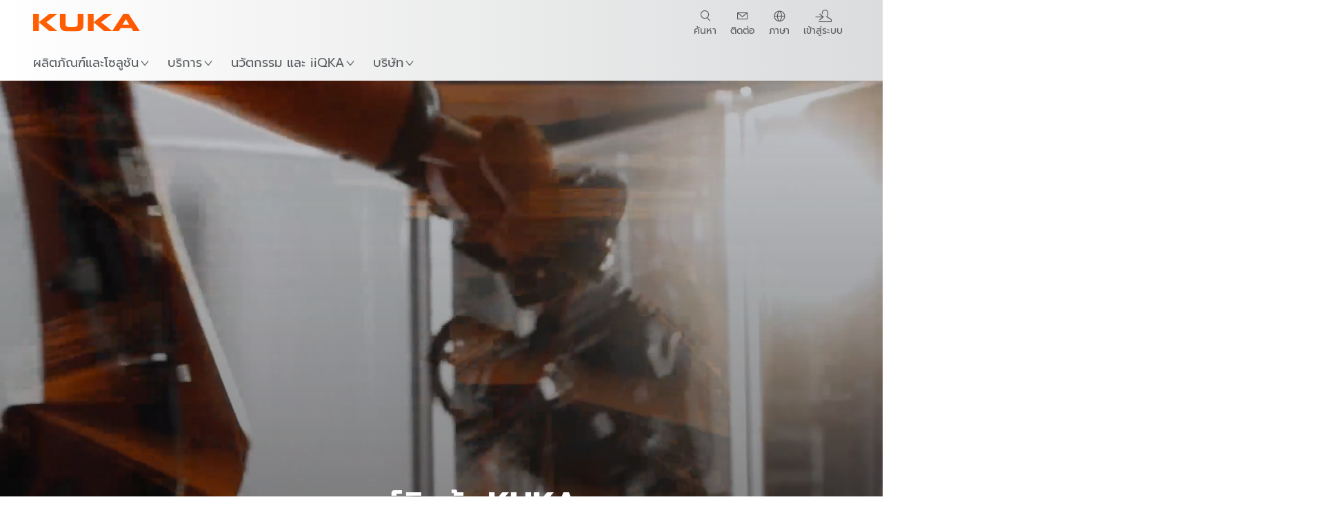

--- FILE ---
content_type: text/css
request_url: https://www.kuka.com/assets/fonts/Prompt/prompt-style.css
body_size: 113
content:
@font-face {
    font-family: 'Prompt';
    src: url('Prompt-LightItalic.eot');
    src: url('Prompt-LightItalic.eot?#iefix') format('embedded-opentype'),
        url('Prompt-LightItalic.woff2') format('woff2'),
        url('Prompt-LightItalic.woff') format('woff'),
        url('Prompt-LightItalic.ttf') format('truetype'),
        url('Prompt-LightItalic.svg#Prompt-LightItalic') format('svg');
    font-weight: 300;
    font-style: italic;
    font-display: swap;
}

@font-face {
    font-family: 'Prompt';
    src: url('Prompt-Italic.eot');
    src: url('Prompt-Italic.eot?#iefix') format('embedded-opentype'),
        url('Prompt-Italic.woff2') format('woff2'),
        url('Prompt-Italic.woff') format('woff'),
        url('Prompt-Italic.ttf') format('truetype'),
        url('Prompt-Italic.svg#Prompt-Italic') format('svg');
    font-weight: normal;
    font-style: italic;
    font-display: swap;
}

@font-face {
    font-family: 'Prompt';
    src: url('Prompt-Medium.eot');
    src: url('Prompt-Medium.eot?#iefix') format('embedded-opentype'),
        url('Prompt-Medium.woff2') format('woff2'),
        url('Prompt-Medium.woff') format('woff'),
        url('Prompt-Medium.ttf') format('truetype'),
        url('Prompt-Medium.svg#Prompt-Medium') format('svg');
    font-weight: 500;
    font-style: normal;
    font-display: swap;
}

@font-face {
    font-family: 'Prompt';
    src: url('Prompt-Light.eot');
    src: url('Prompt-Light.eot?#iefix') format('embedded-opentype'),
        url('Prompt-Light.woff2') format('woff2'),
        url('Prompt-Light.woff') format('woff'),
        url('Prompt-Light.ttf') format('truetype'),
        url('Prompt-Light.svg#Prompt-Light') format('svg');
    font-weight: 300;
    font-style: normal;
    font-display: swap;
}

@font-face {
    font-family: 'Prompt';
    src: url('Prompt-Bold.eot');
    src: url('Prompt-Bold.eot?#iefix') format('embedded-opentype'),
        url('Prompt-Bold.woff2') format('woff2'),
        url('Prompt-Bold.woff') format('woff'),
        url('Prompt-Bold.ttf') format('truetype'),
        url('Prompt-Bold.svg#Prompt-Bold') format('svg');
    font-weight: bold;
    font-style: normal;
    font-display: swap;
}

@font-face {
    font-family: 'Prompt';
    src: url('Prompt-BoldItalic.eot');
    src: url('Prompt-BoldItalic.eot?#iefix') format('embedded-opentype'),
        url('Prompt-BoldItalic.woff2') format('woff2'),
        url('Prompt-BoldItalic.woff') format('woff'),
        url('Prompt-BoldItalic.ttf') format('truetype'),
        url('Prompt-BoldItalic.svg#Prompt-BoldItalic') format('svg');
    font-weight: bold;
    font-style: italic;
    font-display: swap;
}

@font-face {
    font-family: 'Prompt';
    src: url('Prompt-SemiBoldItalic.eot');
    src: url('Prompt-SemiBoldItalic.eot?#iefix') format('embedded-opentype'),
        url('Prompt-SemiBoldItalic.woff2') format('woff2'),
        url('Prompt-SemiBoldItalic.woff') format('woff'),
        url('Prompt-SemiBoldItalic.ttf') format('truetype'),
        url('Prompt-SemiBoldItalic.svg#Prompt-SemiBoldItalic') format('svg');
    font-weight: 600;
    font-style: italic;
    font-display: swap;
}

@font-face {
    font-family: 'Prompt';
    src: url('Prompt-Regular.eot');
    src: url('Prompt-Regular.eot?#iefix') format('embedded-opentype'),
        url('Prompt-Regular.woff2') format('woff2'),
        url('Prompt-Regular.woff') format('woff'),
        url('Prompt-Regular.ttf') format('truetype'),
        url('Prompt-Regular.svg#Prompt-Regular') format('svg');
    font-weight: normal;
    font-style: normal;
    font-display: swap;
}

@font-face {
    font-family: 'Prompt';
    src: url('Prompt-MediumItalic.eot');
    src: url('Prompt-MediumItalic.eot?#iefix') format('embedded-opentype'),
        url('Prompt-MediumItalic.woff2') format('woff2'),
        url('Prompt-MediumItalic.woff') format('woff'),
        url('Prompt-MediumItalic.ttf') format('truetype'),
        url('Prompt-MediumItalic.svg#Prompt-MediumItalic') format('svg');
    font-weight: 500;
    font-style: italic;
    font-display: swap;
}

@font-face {
    font-family: 'Prompt';
    src: url('Prompt-SemiBold.eot');
    src: url('Prompt-SemiBold.eot?#iefix') format('embedded-opentype'),
        url('Prompt-SemiBold.woff2') format('woff2'),
        url('Prompt-SemiBold.woff') format('woff'),
        url('Prompt-SemiBold.ttf') format('truetype'),
        url('Prompt-SemiBold.svg#Prompt-SemiBold') format('svg');
    font-weight: 600;
    font-style: normal;
    font-display: swap;
}

